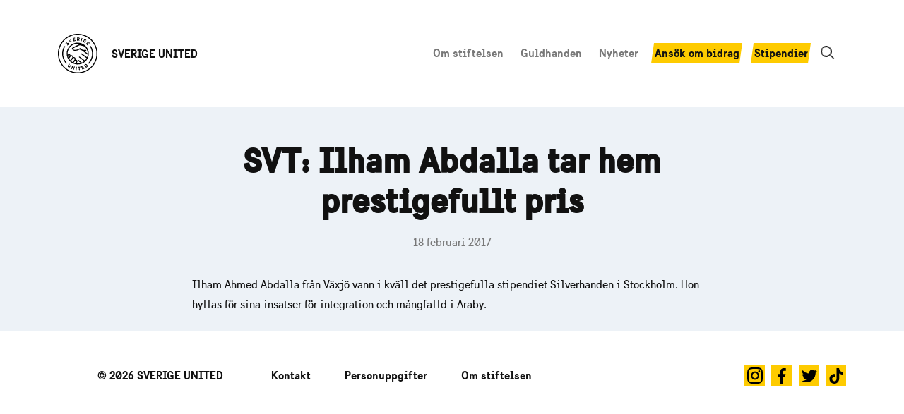

--- FILE ---
content_type: text/html; charset=UTF-8
request_url: https://sverigeunited.se/svt-ilham-abdalla-tar-hem-prestigefullt-pris/
body_size: 5446
content:
<!doctype html><html lang="sv-SE" class="no-js"><head><meta charset="UTF-8"><link media="all" href="https://sverigeunited.se/wp-content/cache/autoptimize/css/autoptimize_6555bde5f81695a3072d707fa8049067.css" rel="stylesheet"><title>SVT: Ilham Abdalla tar hem prestigefullt pris - Sverige United : Sverige United</title><meta http-equiv="X-UA-Compatible" content="IE=edge,chrome=1"><meta name="viewport" content="width=device-width, initial-scale=1.0"><link rel="preload" href="https://usercontent.one/wp/sverigeunited.se/wp-content/themes/sverigeunited2020/fonts/swedensansbold-webfont.woff2?media=1738706213" as="font" type="font/woff2" crossorigin="anonymous"><link rel="preload" href="https://usercontent.one/wp/sverigeunited.se/wp-content/themes/sverigeunited2020/fonts/swedensans-webfont.woff2?media=1738706213" as="font" type="font/woff2" crossorigin="anonymous"> <script defer src="[data-uri]"></script> <link href="//www.google-analytics.com" rel="dns-prefetch"><link href="https://usercontent.one/wp/sverigeunited.se/wp-content/themes/sverigeunited2020/img/icons/favicon.ico?media=1738706213" rel="shortcut icon"><link href="https://usercontent.one/wp/sverigeunited.se/wp-content/themes/sverigeunited2020/img/icons/touch.png?media=1738706213" rel="apple-touch-icon-precomposed"><meta name='robots' content='index, follow, max-image-preview:large, max-snippet:-1, max-video-preview:-1' /><link rel="canonical" href="https://sverigeunited.se/svt-ilham-abdalla-tar-hem-prestigefullt-pris/" /><meta name="twitter:label1" content="Skriven av" /><meta name="twitter:data1" content="David Larsson" /> <script type="application/ld+json" class="yoast-schema-graph">{"@context":"https://schema.org","@graph":[{"@type":"Article","@id":"https://sverigeunited.se/svt-ilham-abdalla-tar-hem-prestigefullt-pris/#article","isPartOf":{"@id":"https://sverigeunited.se/svt-ilham-abdalla-tar-hem-prestigefullt-pris/"},"author":{"name":"David Larsson","@id":"https://sverigeunited.se/#/schema/person/483fcec99c7b62c96f0cbc2d0397e289"},"headline":"SVT: Ilham Abdalla tar hem prestigefullt pris","datePublished":"2017-02-18T07:47:32+00:00","mainEntityOfPage":{"@id":"https://sverigeunited.se/svt-ilham-abdalla-tar-hem-prestigefullt-pris/"},"wordCount":38,"commentCount":0,"articleSection":["Media"],"inLanguage":"sv-SE","potentialAction":[{"@type":"CommentAction","name":"Comment","target":["https://sverigeunited.se/svt-ilham-abdalla-tar-hem-prestigefullt-pris/#respond"]}]},{"@type":"WebPage","@id":"https://sverigeunited.se/svt-ilham-abdalla-tar-hem-prestigefullt-pris/","url":"https://sverigeunited.se/svt-ilham-abdalla-tar-hem-prestigefullt-pris/","name":"SVT: Ilham Abdalla tar hem prestigefullt pris - Sverige United","isPartOf":{"@id":"https://sverigeunited.se/#website"},"datePublished":"2017-02-18T07:47:32+00:00","author":{"@id":"https://sverigeunited.se/#/schema/person/483fcec99c7b62c96f0cbc2d0397e289"},"breadcrumb":{"@id":"https://sverigeunited.se/svt-ilham-abdalla-tar-hem-prestigefullt-pris/#breadcrumb"},"inLanguage":"sv-SE","potentialAction":[{"@type":"ReadAction","target":["https://sverigeunited.se/svt-ilham-abdalla-tar-hem-prestigefullt-pris/"]}]},{"@type":"BreadcrumbList","@id":"https://sverigeunited.se/svt-ilham-abdalla-tar-hem-prestigefullt-pris/#breadcrumb","itemListElement":[{"@type":"ListItem","position":1,"name":"Hem","item":"https://sverigeunited.se/"},{"@type":"ListItem","position":2,"name":"Nyheter","item":"https://sverigeunited.se/nyheter/"},{"@type":"ListItem","position":3,"name":"SVT: Ilham Abdalla tar hem prestigefullt pris"}]},{"@type":"WebSite","@id":"https://sverigeunited.se/#website","url":"https://sverigeunited.se/","name":"Sverige United","description":"Sverige United vill lyfta fram de ideella krafter som bidrar till integration av nyanlända svenskar med fotbollen som verktyg","potentialAction":[{"@type":"SearchAction","target":{"@type":"EntryPoint","urlTemplate":"https://sverigeunited.se/?s={search_term_string}"},"query-input":{"@type":"PropertyValueSpecification","valueRequired":true,"valueName":"search_term_string"}}],"inLanguage":"sv-SE"},{"@type":"Person","@id":"https://sverigeunited.se/#/schema/person/483fcec99c7b62c96f0cbc2d0397e289","name":"David Larsson","url":"https://sverigeunited.se/author/david/"}]}</script> <link rel='dns-prefetch' href='//stats.wp.com' /><link rel='preconnect' href='//i0.wp.com' /><link rel='preconnect' href='//c0.wp.com' /><link rel="alternate" title="oEmbed (JSON)" type="application/json+oembed" href="https://sverigeunited.se/wp-json/oembed/1.0/embed?url=https%3A%2F%2Fsverigeunited.se%2Fsvt-ilham-abdalla-tar-hem-prestigefullt-pris%2F" /><link rel="alternate" title="oEmbed (XML)" type="text/xml+oembed" href="https://sverigeunited.se/wp-json/oembed/1.0/embed?url=https%3A%2F%2Fsverigeunited.se%2Fsvt-ilham-abdalla-tar-hem-prestigefullt-pris%2F&#038;format=xml" /><link rel='stylesheet' id='sbi_styles-css' href='https://usercontent.one/wp/sverigeunited.se/wp-content/plugins/instagram-feed-pro/css/sbi-styles.min.css?media=1738706213' media='all' /><link rel='stylesheet' id='ctf_styles-css' href='https://usercontent.one/wp/sverigeunited.se/wp-content/plugins/custom-twitter-feeds-pro/css/ctf-styles.min.css?media=1738706213' media='all' /><link rel='stylesheet' id='cff-css' href='https://usercontent.one/wp/sverigeunited.se/wp-content/plugins/custom-facebook-feed-pro/assets/css/cff-style.min.css?media=1738706213' media='all' /><link rel='stylesheet' id='theme_base-css' href='https://usercontent.one/wp/sverigeunited.se/wp-content/themes/sverigeunited2020/style.css?media=1738706213' media='all' /> <script defer type="text/javascript" src="https://usercontent.one/wp/sverigeunited.se/wp-content/themes/sverigeunited2020/js/lib/responsive-nav.min.js?media=1738706213" id="responsive-nav-js"></script> <script type="text/javascript" src="https://sverigeunited.se/wp-includes/js/jquery/jquery.min.js" id="jquery-core-js"></script> <script defer type="text/javascript" src="https://sverigeunited.se/wp-includes/js/jquery/jquery-migrate.min.js" id="jquery-migrate-js"></script> <script defer type="text/javascript" src="https://usercontent.one/wp/sverigeunited.se/wp-content/themes/sverigeunited2020/js/scripts.js?media=1738706213" id="theme_basescripts-js"></script> <script type="text/javascript" src="https://usercontent.one/wp/sverigeunited.se/wp-content/plugins/stop-user-enumeration/frontend/js/frontend.js?media=1738706213" id="stop-user-enumeration-js" defer="defer" data-wp-strategy="defer"></script> <link rel="https://api.w.org/" href="https://sverigeunited.se/wp-json/" /><link rel="alternate" title="JSON" type="application/json" href="https://sverigeunited.se/wp-json/wp/v2/posts/634" /> <script defer src="[data-uri]"></script> <meta name="generator" content="webp-uploads 2.6.1"> <script defer src="[data-uri]"></script> </head><body class="wp-singular post-template-default single single-post postid-634 single-format-standard wp-embed-responsive wp-theme-sverigeunited2020 svt-ilham-abdalla-tar-hem-prestigefullt-pris"><div class="header-wrapper full-bleed"><header class="header clear wrapper"><div class="logo"> <a href="https://sverigeunited.se" class="logo__link"> <img class="logo__img lazyload" data-src="https://usercontent.one/wp/sverigeunited.se/wp-content/themes/sverigeunited2020/img/sverige-united-logo.svg?media=1738706213" alt="Sverige United" src="[data-uri]"> <span class="logo__text">SVERIGE UNITED</span> </a></div><nav class="nav nav-collapse" role="navigation"><ul><li id="menu-item-18" class="menu-item menu-item-type-post_type menu-item-object-page menu-item-has-children menu-item-18"><a href="https://sverigeunited.se/om-stiftelsen/">Om stiftelsen</a><ul class="sub-menu"><li id="menu-item-2172" class="menu-item menu-item-type-post_type menu-item-object-page menu-item-2172"><a href="https://sverigeunited.se/om-stiftelsen/om-oss/">Om oss</a></li><li id="menu-item-157" class="menu-item menu-item-type-post_type menu-item-object-page menu-item-157"><a href="https://sverigeunited.se/om-stiftelsen/vardegrund/">Värdegrund</a></li><li id="menu-item-169" class="menu-item menu-item-type-post_type menu-item-object-page menu-item-169"><a href="https://sverigeunited.se/om-stiftelsen/styrelse/">Styrelse</a></li><li id="menu-item-15" class="menu-item menu-item-type-post_type menu-item-object-page menu-item-15"><a href="https://sverigeunited.se/om-stiftelsen/kontakt/">Kontakt</a></li><li id="menu-item-2299" class="menu-item menu-item-type-post_type menu-item-object-page menu-item-2299"><a href="https://sverigeunited.se/om-stiftelsen/personuppgifter/">Personuppgifter</a></li></ul></li><li id="menu-item-5607" class="menu-item menu-item-type-post_type menu-item-object-page menu-item-5607"><a href="https://sverigeunited.se/guldhanden/">Guldhanden</a></li><li id="menu-item-25" class="menu-item menu-item-type-post_type menu-item-object-page current_page_parent menu-item-25"><a href="https://sverigeunited.se/nyheter/">Nyheter</a></li><li id="menu-item-16" class="knapp menu-item menu-item-type-post_type menu-item-object-page menu-item-16"><a href="https://sverigeunited.se/ansokan-om-bidrag/">Ansök om bidrag</a></li><li id="menu-item-2692" class="knapp menu-item menu-item-type-post_type menu-item-object-page menu-item-2692"><a href="https://sverigeunited.se/nominera-en-eldsjal/">Stipendier</a></li><li class="search-icon"><img class="open lazyload" alt="Search" data-src="https://usercontent.one/wp/sverigeunited.se/wp-content/themes/sverigeunited2020/img/search.svg?media=1738706213" src="[data-uri]"></li></ul></nav><div class="search-icon search-icon-2"> <img class="open lazyload" alt="Search" data-src="https://usercontent.one/wp/sverigeunited.se/wp-content/themes/sverigeunited2020/img/search.svg?media=1738706213" src="[data-uri]"></div></header></div><div class="search-box full-bleed"><div class="search-box__content wrapper"> <svg width="20px" height="19px" xmlns="http://www.w3.org/2000/svg" class="search-i"> <path d="M8 .5c2.071 0 3.946.84 5.303 2.197A7.477 7.477 0 0115.5 8a7.467 7.467 0 01-1.628 4.666h0l4.603 4.602-.707.707-4.57-4.569A7.474 7.474 0 018 15.5a7.477 7.477 0 01-5.303-2.197A7.477 7.477 0 01.5 8c0-2.071.84-3.946 2.197-5.303A7.477 7.477 0 018 .5zm0 1a6.48 6.48 0 00-4.596 1.904A6.48 6.48 0 001.5 8a6.48 6.48 0 001.904 4.596A6.48 6.48 0 008 14.5a6.48 6.48 0 004.596-1.904A6.48 6.48 0 0014.5 8a6.48 6.48 0 00-1.904-4.596A6.48 6.48 0 008 1.5z" fill="#fff" fill-rule="nonzero" stroke="#fff" /> </svg><form class="search" method="get" action="https://sverigeunited.se" role="search"> <input class="search-input" type="search" name="s" placeholder="Sök…"> <button class="search-submit visually-hidden" type="submit" role="button">Search</button></form></div></div><div class="wrapper main-content"><div class="main-content-fade full-bleed"></div><main><section class="single-content"><article id="post-634" class="post-634 post type-post status-publish format-standard hentry category-media"><h1> SVT: Ilham Abdalla tar hem prestigefullt pris</h1> <span class="date">18 februari 2017</span><p>Ilham Ahmed Abdalla från Växjö vann i kväll det prestigefulla stipendiet Silverhanden i Stockholm. Hon hyllas för sina insatser för integration och mångfalld i Araby.</p></article></section></main><footer class="footer full-bleed" role="contentinfo"><div class="wrapper"><div class="footer-branding"> <img class="footer-branding__img" data-src="https://usercontent.one/wp/sverigeunited.se/wp-content/themes/sverigeunited2020/img/sverige-united-logo.svg?media=1738706213" alt="Sverige United" class="logo-img lazyload" src="[data-uri]"> <span class="footer-branding__text">&copy; 2026 SVERIGE UNITED</span></div><nav class="footer-nav"><ul id="menu-sidfoten" class="menu"><li id="menu-item-2182" class="menu-item menu-item-type-post_type menu-item-object-page menu-item-2182"><a href="https://sverigeunited.se/om-stiftelsen/kontakt/">Kontakt</a></li><li id="menu-item-2186" class="menu-item menu-item-type-post_type menu-item-object-page menu-item-2186"><a href="https://sverigeunited.se/om-stiftelsen/personuppgifter/">Personuppgifter</a></li><li id="menu-item-3409" class="menu-item menu-item-type-post_type menu-item-object-page menu-item-3409"><a href="https://sverigeunited.se/om-stiftelsen/om-oss/">Om stiftelsen</a></li></ul></nav><nav class="footer-social-nav"><ul id="menu-social-media" class="menu"><li id="menu-item-2209" class="instagram menu-item menu-item-type-custom menu-item-object-custom menu-item-2209"><a target="_blank" href="http://instagram.com/sverigeunited/">Instagram</a></li><li id="menu-item-2210" class="facebook menu-item menu-item-type-custom menu-item-object-custom menu-item-2210"><a target="_blank" href="http://facebook.com/sverigeunited">Facebook</a></li><li id="menu-item-2211" class="twitter menu-item menu-item-type-custom menu-item-object-custom menu-item-2211"><a target="_blank" href="http://twitter.com/sverigeunited">Twitter</a></li><li id="menu-item-5185" class="tiktok menu-item menu-item-type-custom menu-item-object-custom menu-item-5185"><a target="_blank" href="https://www.tiktok.com/@sverigeunited">TikTok</a></li></ul></nav></div></footer></div>  <script type="speculationrules">{"prefetch":[{"source":"document","where":{"and":[{"href_matches":"/*"},{"not":{"href_matches":["/wp-*.php","/wp-admin/*","/wp-content/uploads/*","/wp-content/*","/wp-content/plugins/*","/wp-content/themes/sverigeunited2020/*","/*\\?(.+)"]}},{"not":{"selector_matches":"a[rel~=\"nofollow\"]"}},{"not":{"selector_matches":".no-prefetch, .no-prefetch a"}}]},"eagerness":"conservative"}]}</script>  <script defer src="[data-uri]"></script> <script defer id="cffscripts-js-extra" src="[data-uri]"></script> <script defer type="text/javascript" src="https://usercontent.one/wp/sverigeunited.se/wp-content/plugins/custom-facebook-feed-pro/assets/js/cff-scripts.min.js?media=1738706213" id="cffscripts-js"></script> <script defer id="smush-lazy-load-js-before" src="[data-uri]"></script> <script defer type="text/javascript" src="https://usercontent.one/wp/sverigeunited.se/wp-content/plugins/wp-smushit/app/assets/js/smush-lazy-load.min.js?media=1738706213" id="smush-lazy-load-js"></script> <script type="text/javascript" id="jetpack-stats-js-before">_stq=window._stq||[];_stq.push(["view",{"v":"ext","blog":"124488497","post":"634","tz":"1","srv":"sverigeunited.se","j":"1:15.4"}]);_stq.push(["clickTrackerInit","124488497","634"]);</script> <script type="text/javascript" src="https://stats.wp.com/e-202605.js" id="jetpack-stats-js" defer="defer" data-wp-strategy="defer"></script> <script defer id="ocvars" src="[data-uri]"></script>  <script>(function(f,i,r,e,s,h,l){i['GoogleAnalyticsObject']=s;f[s]=f[s]||function(){(f[s].q=f[s].q||[]).push(arguments)},f[s].l=1*new Date();h=i.createElement(r),l=i.getElementsByTagName(r)[0];h.async=1;h.src=e;l.parentNode.insertBefore(h,l)})(window,document,'script','//www.google-analytics.com/analytics.js','ga');ga('create','UA-XXXXXXXX-XX','yourdomain.com');ga('send','pageview');</script> <script defer src="[data-uri]"></script> </body></html>

--- FILE ---
content_type: image/svg+xml
request_url: https://usercontent.one/wp/sverigeunited.se/wp-content/themes/sverigeunited2020/img/sverige-united-logo.svg?media=1738706213
body_size: 5550
content:
<svg xmlns="http://www.w3.org/2000/svg" x="0px" y="0px" viewBox="0 0 125.9 125.9">
  <path d="M62.9 0C28.2 0 0 28.2 0 62.9s28.2 62.9 62.9 62.9 62.9-28.2 62.9-62.9C125.9 28.2 97.7 0 62.9 0zm0 122.7c-33 0-59.8-26.8-59.7-59.8C3.2 29.9 30 3.1 63 3.2c32.9 0 59.7 26.8 59.7 59.8 0 32.9-26.8 59.7-59.8 59.7z"/>
  <path d="M102.4 40.1l2.7-1.5c4.8 8.9 7.5 18.3 6.6 28.4-1 11.1-5.5 20.6-12.8 28.7-.8-.8-1.6-1.4-2.3-2.1 13.8-16.5 15.8-34.3 5.8-53.5zM20.2 38.6l2.7 1.5c-10 19.1-8.1 36.9 5.8 53.6-.7.6-1.5 1.2-2.3 1.9-6-6.5-10.1-14.4-12-23.4-2.7-12.3.5-24.3 5.8-33.6zM51.6 103.8c.8.3 1.5.5 2.3.8-1.2 3.3-2.3 6.6-3.5 9.9l-1.8-.6c-.2-.1-.3-.4-.4-.6-.5-1.9-1-3.8-1.5-5.8-.1-.2-.1-.4-.2-.9-.7 2-1.4 3.8-2 5.7-.7-.3-1.4-.5-2.3-.8 1.2-3.3 2.3-6.6 3.5-9.9.6.2 1.3.4 1.8.6.2.1.4.5.4.7.6 2.1 1.1 4.1 1.7 6.4.6-1.8 1.3-3.6 2-5.5zM97.1 27.6c-.4.5-.8.9-1.3 1.5.9.8 1.9 1.7 2.9 2.6-.7.7-1.1 1.2-1.6 1.6-1-.9-2-1.9-2.9-2.8l-1.6 1.6c1.1 1 2.3 2.1 3.4 3.1l-1.5 1.5c-1.7-1.6-3.4-3.2-5.3-4.9 2.6-2.5 5.1-4.9 7.4-7.2 1.8 1.7 3.6 3.3 5.3 4.9-.6.5-1 1-1.4 1.4-1.1-1.1-2.2-2.2-3.4-3.3zM76.9 105c.2.6.5 1.2.7 1.8l3.9-1.5c.3.7.5 1.3.8 2l-3.9 1.5c.2.6.5 1.2.7 1.9 1.5-.6 3-1.2 4.6-1.8.3.6.5 1.3.8 2-2.3.9-4.5 1.8-6.8 2.7-1.3-3.3-2.5-6.5-3.8-9.8 2.3-.9 4.5-1.8 6.8-2.7.3.6.5 1.3.8 2-1.5.7-3 1.3-4.6 1.9zM54.7 16.3c.2.7.3 1.4.5 2-1.4.3-2.7.7-4.1 1 .2.7.3 1.3.5 2 1.6-.4 3.2-.8 4.8-1.1.2.7.3 1.4.5 2.1-2.4.6-4.7 1.2-7.1 1.7-.8-3.4-1.7-6.7-2.5-10.2 2.4-.6 4.7-1.2 7.1-1.7.2.7.3 1.3.5 2.1-1.6.4-3.1.8-4.8 1.2.1.6.3 1.2.5 1.9 1.3-.4 2.7-.7 4.1-1zM40.6 98.6c.7.5 1.3.9 1.9 1.4-1.5 2.1-2.9 4.1-4.4 6.1-.8 1-1.9 1.2-3.1 1-1.5-.3-2.7-1.2-3.5-2.5-.6-1.1-.7-2.2 0-3.3 1.4-2.1 2.9-4.1 4.4-6.1.7.5 1.3.9 2 1.4L34 102c-.7 1-.4 2.1.7 2.6.8.4 1.5.2 2.1-.6 1.2-1.6 2.4-3.3 3.5-4.9 0-.1.1-.3.3-.5zM85.7 22c1.2.6 2.2 1.2 3.4 1.9-.7 1.3-1.4 2.5-2.1 3.8-.1.1-.3.2-.4.3-2.1.7-5.3-1-5.7-3.3-.1-.7.1-1.6.3-2.3.5-1.1 1.1-2.1 1.7-3.1.9-1.6 2-2.1 3.8-1.9 1.7.2 3.5 1.7 4 3.2-.6.3-1.2.7-1.7.9-.6-.5-1-1.1-1.6-1.5-1-.7-1.9-.4-2.6.6-.5.8-.9 1.6-1.4 2.5-.6 1.1.1 2.3 1.4 2.5.2 0 .5-.1.7-.3.2-.2.3-.6.5-.8-.4-.3-1.1-.7-1.1-.9 0-.5.4-1 .8-1.6zM29.5 36.9c-.1-.7-.2-1.4-.4-2.1.3-.1.6-.1.8-.2.7-.5 1.5-.9 2.1-1.5.4-.4.7-1 .2-1.5-.4-.5-.9-.2-1.4 0l-2.1 1.2c-1.4.7-2.5.6-3.5-.4-1-.9-1.2-2.3-.5-3.6.9-1.6 2.2-2.8 4.1-3.3.2.7.5 1.4.6 1.9-.9.7-1.6 1.2-2.3 1.8-.3.3-.6.8-.2 1.2.4.5.8.3 1.2.1 1-.5 1.9-1.1 2.8-1.5 1.8-.7 3.7.5 3.9 2.4v.5c-.2 2.5-2.8 4.9-5.3 5zM35.5 19.4c1.7 1.7 3.4 3.3 5.1 4.9.1 0 .1 0 .2-.1-.6-2.3-1.1-4.5-1.7-6.9.7-.4 1.4-.8 2.2-1.3.8 3.6 1.6 7.1 2.4 10.7-.6.4-1.2.8-1.9 1.1-.1.1-.4 0-.5-.1-2.6-2.3-5.3-4.7-7.9-7.1.6-.3 1.3-.7 2.1-1.2zM69.7 115.4l-2.4.3c-.3-2.8-.6-5.5-1-8.2-.9.1-1.7.2-2.6.2l-.3-2.1c2.6-.3 5.1-.6 7.7-.9l.3 2.1c-.9.1-1.7.2-2.6.3.3 2.8.6 5.5.9 8.3zM56.7 115.5c.3-3.5.7-6.9 1-10.4.8.1 1.5.1 2.4.2-.3 3.5-.7 6.9-1 10.4-.8-.1-1.5-.1-2.4-.2zM75.6 13.1c.8.2 1.5.4 2.3.7-.9 3.4-1.9 6.7-2.8 10.1-.8-.2-1.5-.4-2.3-.6.9-3.5 1.8-6.8 2.8-10.2zM67.2 17.9c.4-.3.7-.6 1-.9 1.6-1.8.9-4.9-1.4-5.3-1.8-.3-3.7-.3-5.6-.4-.1 3.6-.3 7-.4 10.5h2.5v-3.7c1.5-.1 1.5-.1 1.9 1.1l.9 2.4c.1.2.3.4.5.4.7.1 1.4.1 2.2.1-.3-.8-.6-1.5-.8-2.1-.2-.6-.5-1.3-.8-2.1zm-1.7-1.8h-2c0-.9.1-1.6.1-2.4h2c.7.1 1 .5 1 1.2 0 .8-.4 1.2-1.1 1.2zM94 100.5c-.7-.9-1.4-1.9-2.1-2.8-1.1-1.4-2.5-1.9-4-1-1.5.8-2.8 1.9-4.3 2.9 2.1 2.9 4.1 5.7 6.2 8.5 1.2-.9 2.4-1.7 3.5-2.6 1.8-1.4 2-3.2.7-5zm-2.5 3.8c-.3.2-.6.4-.9.7-1.2-1.7-2.4-3.3-3.7-5 .3-.2.5-.4.7-.5 1.3-.9 2-.8 2.9.4.5.6.9 1.2 1.4 1.8.7 1 .6 1.8-.4 2.6zM96.9 53.5C92.7 38.6 78.8 28.2 63 28.1c-3.1 0-6.1.4-9 1.1-18 4.6-29.3 22.6-25.5 40.7 3.2 15.2 16 26.4 31.7 27.7 5.3.4 10.5-.3 15.5-2.2 16.9-6.4 26.1-24.6 21.2-41.9zM33.8 75.7h-.3c-.6-1.8-1.1-3.5-1.7-5.3 0-.2.1-.4.2-.5.7-.6 1.5-1.3 2.3-1.9.9-.6 1.6-.4 2.3.2.6.6.9 1.6.5 2.4-.7 1.3-1.5 2.5-2.3 3.7-.4.5-.7 1-1 1.4zm1.7 3.6c-.1-.1 0-.4.1-.5 1.6-2.2 3.3-4.5 5-6.6.9-1.2 3.1-1.2 4.2-.2s1.5 2.8.6 4c-2 2.7-4.1 5.4-6.3 8.3-1.3-1.9-2.4-3.4-3.6-5zm11.3 11c-1.8-1.3-3.5-2.5-5.3-3.8.9-1.1 1.7-2.1 2.5-3.1 1.6-1.9 3.1-3.7 4.7-5.6.8-1 2.5-1.1 3.5-.2 1.3 1.2 1.6 2.7.7 4.3-.9 1.5-1.9 2.9-2.9 4.3s-2.1 2.7-3.2 4.1zm11.9-1.8c-.9 1.7-1.9 3.3-3 4.9-.1.1-.4.2-.6.1-1.6-.5-3.2-1-5-1.5 1.7-2.1 3.1-4 4.7-5.9.9-1 2-1.1 3.1-.5 1 .7 1.4 1.7.8 2.9zm36-21.2c-.4 2.5-1 4.9-2 7.3-.3-.2-.5-.3-.7-.5-5.3-3.8-10.5-7.6-15.8-11.3-.3-.2-.7-.5-1.1-.6-.7-.1-1.2.2-1.6.8-.3.6-.2 1.2.2 1.8.2.2.5.4.7.6 5.4 3.9 10.8 7.8 16.2 11.6.2.1.4.3.7.5-1.4 2.8-3.3 5.2-5.5 7.5-.2-.2-.5-.3-.7-.5C80 80.7 74.9 76.9 69.7 73c-.3-.2-.5-.4-.8-.5-.7-.2-1.5.1-1.8.7-.4.7-.3 1.5.4 2 .6.5 1.3 1 2 1.5 4.6 3.5 9.2 6.9 14 10.6-.2.1-.4.3-.6.4-2 1.2-4.1 2.5-6.1 3.8-.4.3-.8.2-1.1-.2-3-2.6-6.1-5.2-9.1-7.7-.3-.3-.7-.5-1-.6-.7-.2-1.4.1-1.8.7-.4.6-.3 1.4.3 1.9.7.6 1.5 1.3 2.2 1.9 2 1.7 4 3.4 5.9 5 .2.1.3.3.5.5-3.1 1.3-9.2 1.9-13.5 1.3.5-.7 1-1.4 1.3-2.1.6-1.3 1.3-2.6 1.5-3.9.5-3.2-1.8-5.7-5.1-6.1h-.7c.5-2.3.2-4.3-1.3-6.1-1.6-1.8-3.6-2.2-5.9-2-.2-2.2-1.2-3.9-3-5s-3.8-1.2-5.8-.7c-2.1-4.2-4.6-4.8-9.1-2.1C30 58.9 32.4 47 42.3 38.8c10.3-8.5 24.1-9.2 33.9-4.5-1.9-.4-3.7-.7-5.5-1.1-1.4-.2-2.7 0-3.9.6-5.3 2.5-10.6 5-15.8 7.6-1.7.9-3.4 1.9-5 3s-1.7 2-1 3.8c1.5 3.8 5 6 9.5 5.9 4.9-.1 9.5-1.4 13.8-3.8.5-.3 1-.4 1.6-.1 1.5.7 3.1 1.4 4.7 2 1.2.4 2.2 1 3.2 1.8 5.4 4 10.8 8 16.3 12 .5.4.7.7.6 1.3zm.2-4.5c-3.8-2.8-7.4-5.5-11.1-8.2v-.2h.9c1.3-.1 2.6-.1 4-.2 1.2-.1 1.9-.8 1.8-1.7-.1-.9-.8-1.4-2-1.4-2.2 0-4.4.2-6.6 0-3.4-.4-6.4-1.8-9.6-3.1.1-.2.1-.3.2-.4.3-.7.2-1.3-.4-1.9-.5-.5-1.3-.5-2-.1-1.5.9-3 1.9-4.5 2.7-3.6 1.8-7.3 2.9-11.4 2.8-2.4 0-4.5-.7-5.9-2.9-.2-.3-.4-.7-.6-1.1 1.1-.7 2.2-1.5 3.3-2 5.8-2.8 11.6-5.6 17.4-8.3.9-.4 2.1-.3 3.1 0 4.1 1 8.2 2.2 12.3 3.3.9.2 1.6.7 2.3 1.4 4.6 4.9 7.5 10.7 8.4 17.5.2 1.1.2 2.3.3 3.4.1-.2.1 0 .1.4z"/>
</svg>
